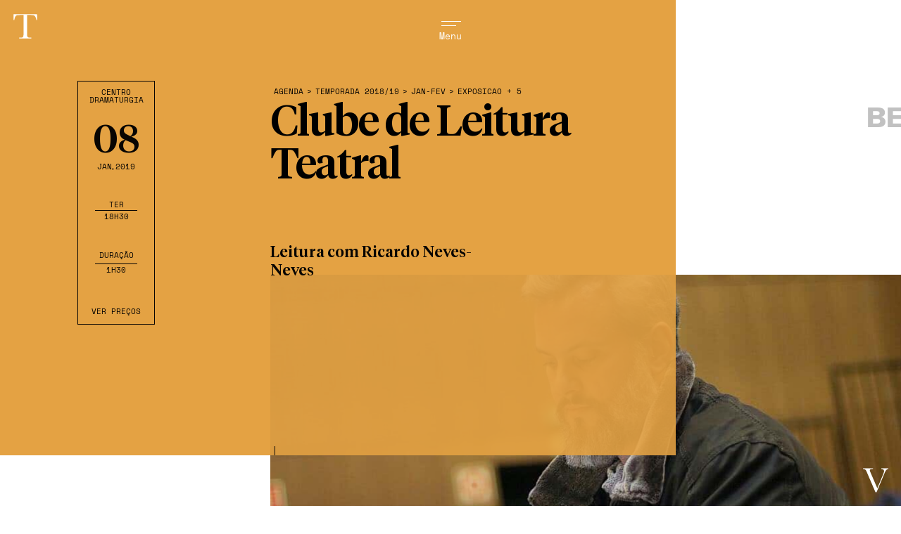

--- FILE ---
content_type: text/plain
request_url: https://www.google-analytics.com/j/collect?v=1&_v=j102&a=1887469874&t=pageview&_s=1&dl=https%3A%2F%2Ftagv.pt%2Fagenda%2Fclube-de-leitura-teatral-12%2F%3Fcategoria%3Dcentro-dramaturgia%2Ccinema%2Cmusicaopera%2Ccinema-a-segunda%2Cextensoesfestivais%2Cexposicao&ul=en-us%40posix&dt=Clube%20de%20Leitura%20Teatral%20%7C%20TAGV&sr=1280x720&vp=1280x720&_u=IEBAAEABAAAAACAAI~&jid=130549596&gjid=1282451062&cid=946797571.1769454826&tid=UA-123301839-1&_gid=1366468034.1769454826&_r=1&_slc=1&z=1679785446
body_size: -448
content:
2,cG-STHV7Y8T0B